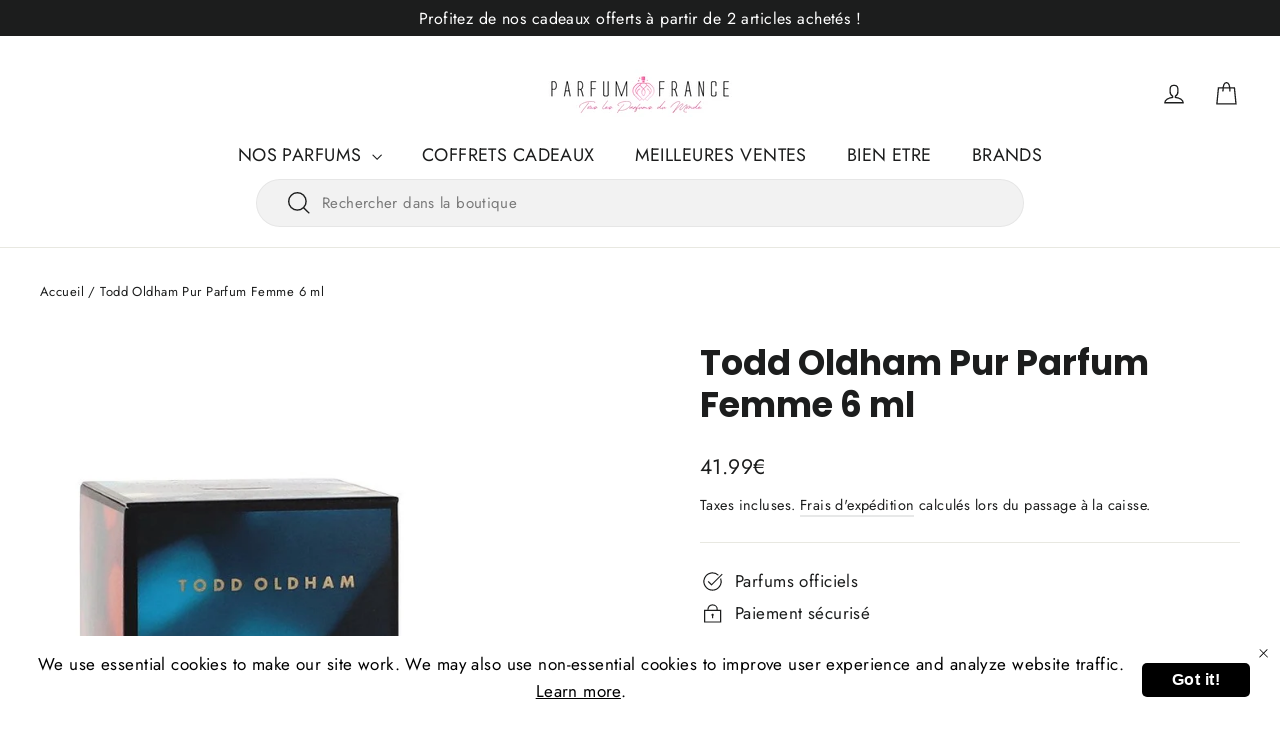

--- FILE ---
content_type: application/javascript; charset=utf-8
request_url: https://searchanise-ef84.kxcdn.com/preload_data.5U8n2S6g1Z.js
body_size: 7377
content:
window.Searchanise.preloadedSuggestions=['calvin klein','hugo boss','tom ford','jasmin de','khloe and lamar','mont blanc','st dupont','la rive','jean paul gaultier','carolina herrera','banana republic','perry ellis','jimmy choo','narciso rodriguez','rose de cardin','issey miyake','jo milano','jean patou','swiss arabian','mariah carey','dolce & gabbana','paco rabanne','christian dior','parfums lively','tiziana terenzi','bond no 9','franck boclet','parfums de coeur','police colognes','nicole miller','al haramain','judith leiber','ralph lauren','maison alhambra','rue broca','karl lagerfeld','jil sander','j crew','liz claiborne','emor london','arabiyat prestige','yves saint laurent','michael malul','elizabeth arden','clive christian','yohji yamamoto','atelier bloem','angel schlesser','sean john','donna karan','fragrance world','bellevue brands','mini parfum','dc comics','pierre cardin','alfa romeo','swiss army','texas rangers','nino cerruti','juicy couture','le gazelle','marc ecko','rose cardin','nina ricci','oscar de la renta','bill blass','royall fragrances','yardley london','joseph jivago','roja parfums','nicole richie','kate spade','al wataniah','naomi campbell','giorgio valenti','mandarina duck','juliette has a gun','guerlain femme','robert graham','betsey johnson','majda bekkali','serge lutens','giorgio armani','anne klein','m micallef','chkoudra paris','estee lauder','lolita lempicka','the house of oud','antonio puig','pal zileri','adam levine','masque milano','thalia sodi','max azria','michael jordan','reyane tradition','yzy perfume','paris bleu','la perla','nicki minaj','hannah montana','britney spears','old spice','parfums de marly','alyssa ashley','estelle vendome','la martina','atelier des ors','le luxe','alexandre j','alyson oldoini','lionel richie','el ganso','guy laroche','sergio tacchini','bdk parfums','rich & ruitz','william rast','dior homme','giardino benessere','parfums gres','lisa hoffman','gloria vanderbilt','tommy hilfiger','bottega veneta','lilian barony','nanette lepore','starck paris','acqua di parma','lorenzo villoresi','lacoste pour homme','selectiva spa','salvador dali','bob mackie','v canto','roberto verino','geoffrey beene','masaki matsushima','alfred dunhill','diana vreeland','joe winn','annick goutal','anna sui','victoria\'s secret','mercedes benz','nu parfums','laurent mazzone','romeo gigli','olfactive studio','elie saab','ted lapidus','la vie est belle','richard james','jean philippe','ellen tracy','fred hayman','carner barcelona','viviane vendelle','remy latour','marc joseph','d.s & durga','new brand','frédéric malle','paul sebastian','true religion','miu miu','etat libre d\'orange','antonio banderas','vera wang','glenn perri','geir ness','michael kors','alberta ferretti','succes de paris','my perfumes','paris hilton','tequila perfumes','cristiano ronaldo','max deville','marc jacobs','perfumers workshop','harve benard','jeanne arthes','gabriele strehle','azzaro homme','orto parisi','kenneth cole','david beckham','tommy bahama','sofia vergara','orlov paris','roger & gallet','elizabeth and james','english laundry','ocean pacific','carlos campos','katy perry','marmol & son','jean desprez','paloma picasso','french connection','ilana jivago','old england','todd oldham','jojo siwa','christina aguilera','swiss guard','alfred sung','original penguin','coffret parfum femme','tonino lamborghini','christian siriano','the woods collection','zadig & voltaire','victory international','miss dior','pierre balmain','lulu guinness','evody parfums','lulu castagnette','ariana grande','armand basi','min new york','billie eilish','elizabeth taylor','eight & bob','fashion district','gilles cantuel','etienne aigner','jesus del pozo','acca kappa','marina de bourbon','diane von furstenberg','maurer & wirtz','hubert de montandon','jo malone','robert piguet','salvatore ferragamo','jennifer lopez','enrico gi','jessica simpson','marilyn miglin','keiko mecheri','luciano pavarotti','ramon monegal','roos & roos','parfums rivera','pascal morabito','celine dion','andy hilfiger','daddy yankee','roberto cavalli','vince camuto','mini parfums','david dobrik','alessandro dell acqua','visconte di modrone','jacques bogart','proenza schouler','carlos santana','charles jourdan','royal copenhagen','kim kardashian','stronger with you','joy dior','bal a versailles','laura biagiotti','le labo','reem acra','comptoir sud pacifique','ricci ricci','dumont paris','jennifer aniston','maison francis kurkdjian','parfum sexy','the different company','guerlain shalimar','de carthage','john varvatos','michel germain','kathy hilton','viktor & rolf','maison trudon','gale hayman','carla fracci','vicky tiel','eva longoria','pino silvestre','blumarine parfums','franck olivier','jordan outdoor','prince matchabelli','dr teal\'s','histoires de parfums','azzaro wanted','pierre cardin rose','parisis parfums','my way','dumont nitro','dior sauvage','thomas kosmala','jean louis scherrer','the spirit of dubai','eau de parfum','the merchant of venice','roberto vizzari','gabriela sabatini','cindy crawford','marcella borghese','erica taylor','chantal thomass','sun moon stars','la petite robe noire','bleu de','rochas mademoiselle rochas','roger gallet','catherine malandrino','after shave','simone cosac profumi','rouge givenchy','tova beverly hills','3b international','bharara beauty','derek lam 10 crosby','adrienne vittadini','sarah jessica parker','thierry mugler','carlo corinto','enzo galardi','rose cardin de pierre cardin','david yurman','parfum femme','libre yves saint laurent','dali haute parfumerie','maria candida gentile','prada paradoxe','new york yankees','pepe jeans london','attar collection','victoria secret','muhammad ali','black xs','mary-kate and ashley','parfums jacques evard','zirh international','al zaafaran','panama jack','adnan b','woods of windsor','damen parfum super','creme parfum','jean paul gaultier femme','christian audigier','elizabeth and james nirvana bourbon','philippe venet','jean feraud','maison margiela','ck one','terre d’hermes','parfum homme','rose du liban','perry ellis 360','deodorant femme','dylan blue versace','gucci guilty parfum pour homme','house of sillage','elixir de','molton brown','initio parfums prives','kristel saint martin','parfum homme dior','sophie la girafe','lengling munich','badgley mischka','joseph prive','lacoste red','yes i am','la belle le parfum','joseph abboud','aqua di gio','one million','private blend','chanel allure','eau toilette cardin','coco n','escentric molecules','liquides imaginaires','king by','lady million','la belle','agent provocateur','coffret parfum versace','la rive femme','le male','eau forte','montblanc explorer','the one','parfum de marly','francis kurkdjian','parfum par','dolce et gabbana','so cal','yves de sistelle','first american brands','parfum si','francesca bianchi','hayley kiyoko','fariis parfum','designer parfums ltd','eau de parfum rose de cardin','lacoste booster','eau eden','paloma picasso paloma picasso eau de toilette für damen 30 ml','hot couture de givenchy','tory burch','nina ricci femme','jessica mcclintock','good girl','coffret parfums','valentino v','dr teals','afnan supremacy','lancome tresor','gentleman givenchy','black opium','atelier cologne','air val international','philipp plein parfums','bad boy','kenzo jungle','rose de liban','parfum de de montana','black rose','1000 eau de parfum jean patou','dior femme','patchouli de reminiscence','dior homme parfum','paco r','cool madam','parfum patchouli','la rive of','ange ou demon','amor amor cacharel','free gift','stronger with','les parfums gres','perfume women','rose courrèges','gucci rush','sol de janeiro','demeter snow','deodorant homme','coco noire','gucci guilty homme','eau de parfum lacoste','armani stronger with you','love of pink','parfum narciso rodriguez','nude floral','guerlain rouge','jacomo de jacomo homme','musc blanc','dior savage','de givenchy','hermes femmes eau des merveilles','most wanted','parfum women love','bod man','premier jour','yves saint laurent absolut','giorgio beverly hills','armani you','don carlos','la de paco rabanne','arabian parfums','comme des','shiseido ever bloom','azzaro the','gucci guilty','hero de burberry','terre d\'hermès','irresistible givenchy','femme chkoudra','rose de pierre cardin','baccarat rouge','my burberry','dior jadore','club de nuit','recharge terre d’hermes','lively paris','roger gallet open','parfum chkoudra','lacoste touch of pink','rose oud','midnight rose','royal rose maroc','chanel eau','sucre noir','eau sauvage','hermes d\'hermes','givenchy homme','black gold','cashmere mist eau de','mankind hero','another oud juliette','tresor la nuit','eau de toilette','desir de rochas','bharara king','demeter hibiscus','reyane tradition 3','gucci rush parfum','michel germain sexual fleur','ck unisexe','soir de paris','floret parfum','extatic balmain','lady million parfum','body lotion','hugo boss boss orange','calvin klein one','elizabeth arden green tea','victoria\'s secret lemon','mancera black vanilla','bombshell oud','luxury rouge','so elixir','man parfum','marc jacobs perfect','gel douche homme','jockey international','l femme perfumer','jacomo jacomo','la parisienne','mont blanc legend femme','eau de courreges','woman love','only me','cartier la panthere','gel douche','hermes parfum','lattafa terhaal','black xs parfum','gucci intense oud','apres rasage','john varvatos nick jonas jv x nj','yes am','secret love','montale powder','wild love','armani code','coffret hommes','mon paris','parfum jessica-mcclintock','pour un homme','paris yves st laurent','yves saint laurent libre','duschgel männer','cartier declaration','dior eau sauvage','carolina herrera bad boy le parfum','jacomo de jacomo','lacoste eau de toilette','eau de parfum yves st laurent','french cancan','mademoiselle rochas black','mademoiselle rochas in black','dunhill icon','jasmin code','au pays de la fleur d’oranger','jasmin de paris','swiss arabian dukhoon al','alien pour femmes','angel thierry','parfum sexy feminine','dior poison','gift set','sexy intense','calypso christiane celle','eau d issey','creed millésime','ocean noir','rose card','her choice','yves saint laurent opium','chanel no 5','mon guerlain','après midi d\'un faune','coco vanille mancera','liquid de parfum','hermes voyage','abercrombie & fitch','so scandal','baccarat rouge 540','yardley london spray','calvin klein in to you','fun in pink','nina ricci mademoiselle','drakkar noir','vanilla powder','hugo boss bottled night','jungle tigre','parfum rose de pierre cardin','l or','parfum de peau','si armani','si hommes','love addict','light blue','lacoste red style in play eau de toilette vaporisateur','swiss arabian al','eau de cologne spray pour homme','aventus de creed','black phantom','royal rose','pour femme','fleur de paris parfum','fleur de paris','maison alhambra victorioso','mini parfums dior','xerjoff alexandria iii','versace eau fresh','chanel with','james bond 007 herren parfüm','jasmine de','rose pierre cardin','parfum pach pour homme','demeter thunderstorm','versace ero','mark buxton','morning glory','acqua di gio','la yuqawam','christine eau de parfum','hypnotic poison','brume victoria\'s','vince camuto floral','bath and bodycology','mugler angel','black is the new black','la fille de l\'air','ajmal wisal eau de parfum','jimmy choo mini rose passion','versace dylan','tonino lamborghini intenso','erba pura','estee lauder beautiful','dior miss','eau fraiche lacoste','absolue pour le soir','kenzo love','fleur musc narciso rodriguez','ralph lauren blue','emporio femme','la cote original','acca kappa eau muschio bianco','acca kappa eau','ck be body spray','eau sauvage cologne','sauvage dior','valentino pour femme parfum','valentino pour femme','ck one homme','rush paris','royal blue','encens de','the one eau de intense','animale animale','bal a','versace blue','coffee break','jean paul gaultier la belle','ck imposters','les du golf','red in play','perle de','givenchy femme','old spice parfum','gabbana devotion','burberry brit','sun java','parfum lacoste homme','aloe vera','jaipur eau','calvin klein one 200 ml','her choice la rive','montale arabian tonka','eau de parfum rouge cuba','rouge cuba','supreme musk elixir','homme musk','homme supreme musk','eau de toilette eau sauvage','dior eau sauvages','chopard bigaradia 40 ml','incense marine','arabian tonka','musc noble','musc notes','givenchy gentleman','demeter amande','demeter almond','demeter baby','la est belle','signature blend original','pure xs','michel maloul london','prince a cheveux fleur','nuit de homme','love is flower','royal marie','de kenzo','by invitation','acqua di selva eau de cologne 100 ml','acqua di selva','montale pure love','parfum s de scherrer','mont blanc legend','angel gold','nanette lepore eau de parfum spray 100 ml','vanilla couture','burberry her','kenzo homme','erotic woman','lacoste life','jo malone pomegranate noir','a men','l homme ideal','gentleman de givenchy','only the','ella k','elle k','montale orchid','la mer','givenchy intense','dark vanilla','xerjoff opera','lancome parfums','vanilla oud','hypnose pour','lance midnight','1000 jean patou','paris yves saint laurent','di gioia','afnan 9pm','tous les parfums capucci','eau de capucci','eau parfum capucci','capucci eau','elle emporio','guerlain oud essentiel','armaf aura','reyane tradition for men','dior homme intense','boss selection','patchouli reminiscence','inspiration femme','tresor in love','déodorant versace eros','monsieur balmain','boss elixir','xerjoff er a pura','l\'air du temps eau de toilette','eau de parfum femme pierre balmain','tendre parfum','rihanah oud al safwa','yves laurent opium red','azzaro wanted by night','paperback cologne','angel nova','sly libre','parfait femme','prada homme','modern jessica','armani si','trouve parfum le','lanvin sheer','tease candy noir','paris yves st laurent eau de parfum','la vie','eau de cologne','eau de cologne hollister','gris chic','nude parfum','paradoxe parfum par prada pf561562','swiss arabian reehat al arais eau de parfum','spirit of dubai','musc noir','victoria\'s secret wicked','victoria secret wicked','boss the scent','parfums albane','de dana','est les','rabanne phantom parfum','versace eros','paloma picasso paloma picasso eau de toilette für damen 50','jean paul gaultier male','jardin de','emporio stronger with you','de savant','carolina herrera parfume femme','carolina herrera femme','avon homme','parfum nina ricci','purple rain','la nuit de tresor','purple so elixir','purple elixir','lui pierre cardin','parfum femme lancôme','courrège femme','double diamond','blossom love','red diamond','la nuit','demeter lavande martini','victoria\'s secret 10','victoria\'s secret 7','solo loewe','jimmy choo illicite','splendide jasmin noir','white linen','aromatics elixir eau','patou chaldee','bodycology gel','demeter ocean','chkoudra de','coffret de parfum','orchid powder','eau de parfum amour','dumont celerio','string with you','insense ultramarine','cafe cafe feminine','coffee parfums','thierry mugler angel','may million','esprit d\'oscar','tom ford metallique','bod man world class','tous touch','5th avenue','007 james bond','shiseido bloom','parfums pierre pour','good girl blush','boss orange','narciso rodriguez rouge','dkny homme','100 bon rose bergamote','100 bergamote rose sauvage','burberry body','gucci flora','dior homme sauvage','hermes femmes','dkny stories','eau de toilette pierre cardin','eternity moment','dr teals creme vitamine','attraction totale','emporio armani diamonds','christian dior eau sauvage','initio paragon','recharge shalimar','wanted girl','yves saint laurent myslf','yves saint laurent absolu','bois de france','full incense','ck one calvin klein eau de toilette','ck one calvin','calgon take me away','lance de','le baiser du','catherine malandrino transcendent eau','roses greedy eau de parfum','flaunt pour','dunhill pursuit','dior addict','zadig et voltaire','april violets','rose de liba','gold angel','de l avant','on the beach','joy jean patou','happy by clinique','the des by','lancome idole','guerlain mon guerlain','dior dior','by robert piguet','portrait of lady','y men yves','men yves','par fun valentino','mon geranium','mon graine','donna born in roma','interdit rouge','plus cher','pascal mora','guerlain femme champs elysees','eau de parfum jasmin mysterieux','byzance edition','tuberose gardenia','chanel femme','magnetism escada','velvet tonka','my sweet','delicious crush','angel victoria\'s','rose noire absolue','céline dion chic','and sons','escada magnetism','tonino acqua eau de toilette 125 ml','calvin klein in to you femme','aqua di roma','3 soap cake','giorgio armani acqua di gio eau de toilette','musk blanc','xerjoff naxos','ck one summer','lady million eau','beau de','amber musk','burberry femme','miss la','paradis garden','white musc body','white musc','chkoudra parfum','la nuit de l’homme','black wave','royall muske','bulgari thé blanc','patchouli blanc','chkoudra royal','rose liban','chevignon 30cc','alyson black','de cardin','patchouli reminiscence eau','french extrait','too face','body fantasies','sexy man','luna rossa','jimmy choo rose passion','jimmy ro','james bond 007','rose amour','bon parfum','ysl y eau de parfum','tobacco vanille de tom-ford','ani extrait de parfum de nishane','royal intense','royal english laundry','xerjoff alexandria ii','jean paul gaultier le beau','in play','percival royal','chloe nomade','patchouli de reminiscent','bois d argent de','bois d argent','eau de toilette rose de','paco rabanne pour elle','belles de','intense homme','carolina herrera splash for men\'s','femme boucheron','red wood','rouge black','dior hypnotic','canoe dana','jean paul','eau de toilette club pour homme','eau de toilette club','club mes','de gio','coffret parfum','guerlai intense','rayef bakhoor','mille rose de','paco rabanne eau de calandre','deodorant rose','jai ose','un homme','davidoff cool water','pierre cardin femme','francis kurkdjian oud','soir de lune','oud mood','armand basi in me','channel her','parfum heren','country day','vanille yves st laurent','open roger gallet','jannet el firdaus','eau de parfum velvet iris','coffret parfum very','hugo boss deep red','habit rouge','homme idéal sport','poeme de lancome','calandre eau','si intense','solo be','fucking fabulous','strong with you','take me away','notting hill','christine eau de parfum women','al dana','memo african leather','twilight dreams','huile de parfum','oil parfum','honor and glory','versace femme','parfum blue sky','curve cologne','boss bottled elixir','muguet thierry','dusting powder','jo malone cherry blossom','femme lorenzo','ajmal ajmal wisal eau de parfum','musc intime','demeter gardenia','jimmy choo mini','beautiful estee lauder','diva ungaro','oud wood','versace pour homme dylan blue','jean gaultier','acqua du parma','light blues for','never forever','moschino toy 2','l\'interdit eau de parfum','korloff lady korloff','coriandre de','j’adore eau de parfum','jolie madame','moschino toy','miss dior cherie l’eau','parfumerie elise','fleur musc','ocean di armani'];